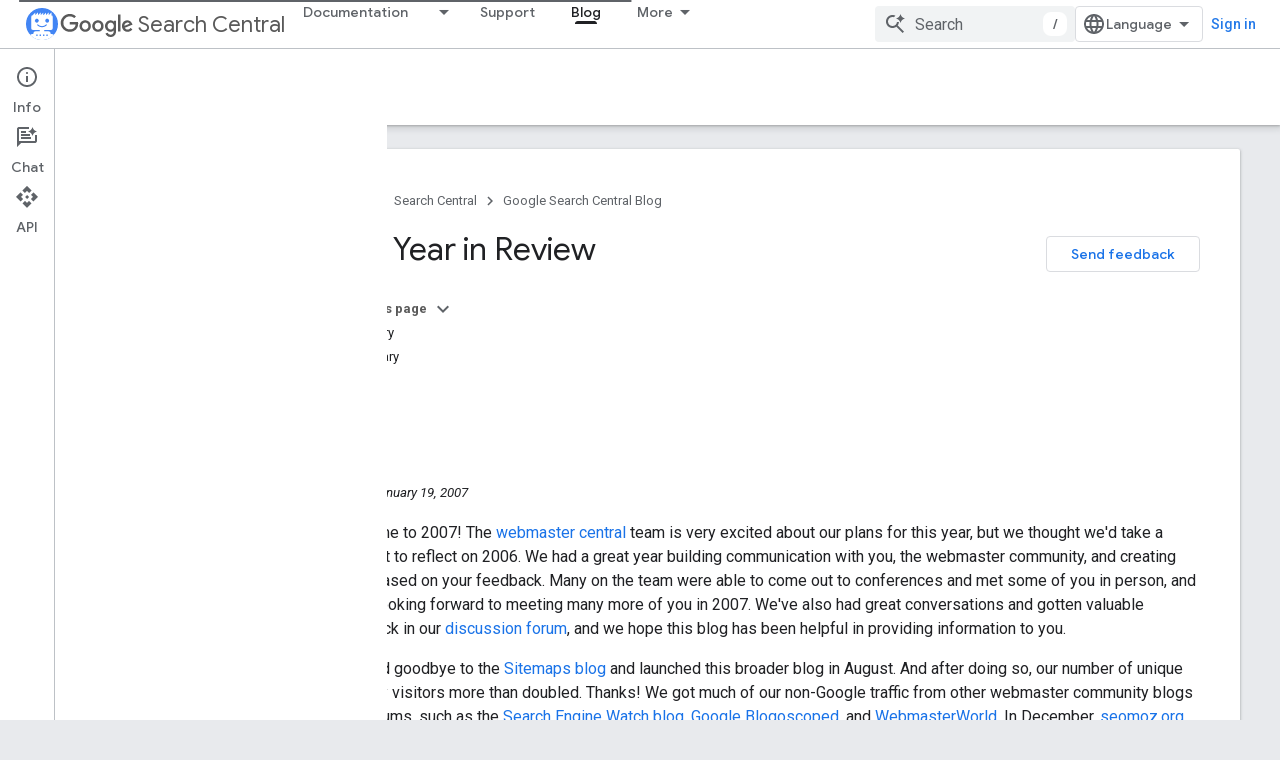

--- FILE ---
content_type: text/html; charset=UTF-8
request_url: https://feedback-pa.clients6.google.com/static/proxy.html?usegapi=1&jsh=m%3B%2F_%2Fscs%2Fabc-static%2F_%2Fjs%2Fk%3Dgapi.lb.en.2kN9-TZiXrM.O%2Fd%3D1%2Frs%3DAHpOoo_B4hu0FeWRuWHfxnZ3V0WubwN7Qw%2Fm%3D__features__
body_size: 78
content:
<!DOCTYPE html>
<html>
<head>
<title></title>
<meta http-equiv="X-UA-Compatible" content="IE=edge" />
<script type="text/javascript" nonce="K14Kdx3pwA-R2Y6UiCUMuA">
  window['startup'] = function() {
    googleapis.server.init();
  };
</script>
<script type="text/javascript"
  src="https://apis.google.com/js/googleapis.proxy.js?onload=startup" async
  defer nonce="K14Kdx3pwA-R2Y6UiCUMuA"></script>
</head>
<body>
</body>
</html>
